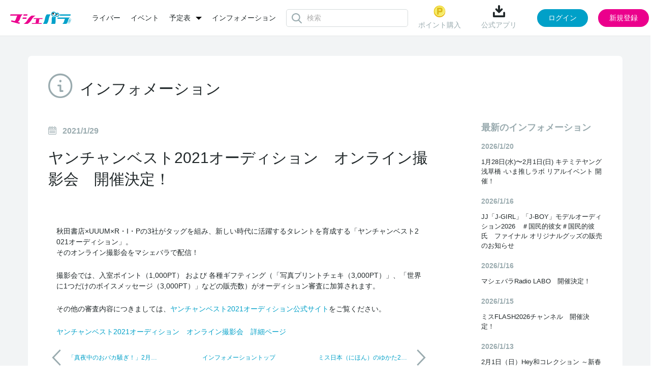

--- FILE ---
content_type: text/html; charset=UTF-8
request_url: https://www2.mache.tv/info/1384/
body_size: 6216
content:
<!DOCTYPE html>
<html lang="ja">
<head>
<meta charset="UTF-8"/>
<title>ヤンチャンベスト2021オーディション　オンライ...｜マシェバラ</title>
<meta content="width=device-width, initial-scale=1.0, user-scalable=no" name="viewport"/>

<link rel="canonical" href="https://www.mache.tv/info/1384/"/>
<link rel="icon" href="/favicon.ico?date=20161207194251" type="image/x-icon"/>
<link rel="icon" href="/favicon.ico?date=20161207194251" type="image/vnd.microsoft.icon"/>
<link rel="shortcut icon" href="/favicon.ico?date=20161207194251" type="image/x-icon"/>
<link href="/css/common.css?date=20251209113735" rel="stylesheet" type="text/css"/>
<link href="/css/modal.css?date=20240215113751" rel="stylesheet" type="text/css"/>
<link href="/css/upload.css?date=20200707025054" rel="stylesheet" type="text/css"/>
<link href="/css/article_decorate.css" rel="stylesheet" type="text/css"/>
<link href="https://fonts.googleapis.com/css?family=Roboto:400,100,300,700|Roboto+Condensed:700" rel="stylesheet" type="text/css"/>
<script charset="utf-8" src="/js/jquery-2.1.4.min.js" type="text/javascript"></script> 
<script charset="utf-8" src="/js/perfect-scrollbar.jquery.js" type="text/javascript"></script> 
<script charset="utf-8" src="/js/jquery.Jcrop.js" type="text/javascript"></script> 
<script charset="utf-8" src="/js/farbtastic.js" type="text/javascript"></script> 
<script charset="utf-8" src="/js/project.js" type="text/javascript"></script> 
<script charset="utf-8" src="/js/project_sample.js" type="text/javascript"></script> 
<script charset="utf-8" src="/js/event.js?date=20250318142624" type="text/javascript"></script> 
<script charset="utf-8" src="/js/about.js?date=20250929154115" type="text/javascript"></script> 
<script charset="utf-8" src="/js/mypage.js" type="text/javascript"></script> 
<script charset="utf-8" src="/js/common.js?date=20251015104307" type="text/javascript"></script> 
<!--[if lt IE 9]>
    <script src="http://html5shim.googlecode.com/svn/trunk/html5.js"></script>
    <![endif]--> 

<script type="text/javascript">/*<![CDATA[*/
    if (!!window.performance && window.performance.navigation.type === 2) {
      window.location.reload();
    }
    /*]]>*/</script> 
<script charset="utf-8" type="text/javascript">
    (function (_g) {
      // _g: globalオブジェクト(window)
      _g.inn_env = _g.inn_env || {};
      _g.inn_env.front_base = '/';
      _g.inn_env.front_api_base = '/api/';
      _g.inn_env.emitter_namespace = '/prod';
      _g.inn_env.heartbeat_interval = '20000';
      _g.inn_env.session_cookie = 'SID';
      _g.inn_env.emoji_list = ["nikoniko","heart","wink","kiss","warai","ikari","kanasi","namida","bikuri","ga-nn","dokidoki","furareta","mukimuki","ok","good","hakushu_1","hakushu_2","guu","pieace","byebye","kirakira","ase","ase_namida","dash_tameiki","zzz","bikkuri","hatena","runrun","craker","star"];
    })(window);
    </script> 
<script charset="utf-8" src="/js/variety.js" type="text/javascript"></script> 
<script charset="utf-8" src="/js/variety_mypage_account.js" type="text/javascript"></script> 
<script charset="utf-8" src="/js/variety_talent.js" type="text/javascript"></script> 
<script charset="utf-8" src="/js/scroll.js" type="text/javascript"></script> 

<!-- Google Tag Manager --> 
<script>/*<![CDATA[*/(function(w,d,s,l,i){w[l]=w[l]||[];w[l].push({'gtm.start':
new Date().getTime(),event:'gtm.js'});var f=d.getElementsByTagName(s)[0],
j=d.createElement(s),dl=l!='dataLayer'?'&l='+l:'';j.async=true;j.src=
'https://www.googletagmanager.com/gtm.js?id='+i+dl;f.parentNode.insertBefore(j,f);
})(window,document,'script','dataLayer','GTM-MZ699N2');/*]]>*/</script> 
<!-- End Google Tag Manager -->

<meta name="twitter:card" content="summary"/>
<meta name="twitter:site" content="@MacheVariety"/>
<meta name="twitter:title" content="マシェバラ 芸能人によるネット生放送＆ライブトークバラエティ"/>
<meta name="twitter:description" content="芸能人によるネット生放送＆ライブトークイベントを配信。お笑い芸人、女優、アイドル多数出演。"/>
<meta name="twitter:image" content="https://www.mache.tv/images/img-logo-machevariety-1000.png"/>
<meta name="twitter:url" content="https://www.mache.tv"/>
<meta property="og:type" content="website"/>
<meta property="og:title" content="マシェバラ 芸能人によるネット生放送＆ライブトークバラエティ"/>
<meta property="og:url" content="https://www.mache.tv"/>
<meta property="og:description" content="芸能人によるネット生放送＆ライブトークイベントを配信。お笑い芸人、女優、アイドル多数出演。"/>
<meta property="og:site_name" content="マシェバラ"/>
<meta property="og:image" content="https://www.mache.tv/images/img-logo-machevariety-1000.png"/>
</head>

<body>
<div class="l-layer l-layer--modal" id="l-layer--modal"></div>
<div class="l-layer l-layer--notification" id="l-layer--notification"></div>
<div class="l-layer l-layer--page" id="l-layer--page"> 
	
    
	<header class="site_header">
        
		<div class="inner">
			<div class="left_box">
				<div class="brand">
					<a href="/">
						<img alt="マシェバラ" height="24" src="/images/img-logo-machevariety.png" srcset="/images/img-logo-machevariety-x2.png 2x" width="121"/>
					</a>
				</div>
        	    
	<nav class="header_menu">
		<ul class="menu_list">
			<li class="list-item">
				<a href="/talent/">ライバー</a>
			</li>
			<li class="list-item">
				<a href="/event/">イベント</a>
			</li>
		<li class="list-item dropdown">
				<div class="dropdown-toggle">
					<a class="dropdown-toggle-menu">予定表</a>
				</div>
				<ul class="dropdown-menu">
					<li><a href="/program/">番組表</a></li>
					<li style="margin-top: 15px;"><a href="/realevent/schedule">リアルイベント</a></li>
				</ul>
			</li>
			<!-- <li class="list-item">
				<a href="/program/">番組表</a>
			</li> -->
			<li class="list-item">
				<a href="/info/">インフォメーション</a>
			</li>
		</ul>
	</nav>

        	    
	<div class="header_search">
		<div class="icon__loader"></div>
		<div class="search_form">
			<input type="text" class="input_search" id="common_searchBox" placeholder="検索" autocomplete="off"/>
		</div>
		<div class="search_suggest" id="common_suggestMenu">
			<div class="p-header-search__suggestMenu__inner suggest_menu">
				<div class="category">
					<div class="category_head">
						<div class="ttl">ライバー (0)</div>
					</div>
					<div class="category_body">
						<div class="not_found">
							該当のライバーが見つかりません
						</div>
					</div>
				</div>
				<div class="category">
					<div class="category_head">
						<div class="ttl">イベント (0)</div>
					</div>
					<div class="category_body">
						<div class="not_found">
							該当のイベントが見つかりません
						</div>
					</div>
				</div>
			</div>
		</div>
	</div>

			</div>
			<div class="right_box">
        	    
	
		<div class="before_login">
			<div class="header_menu">
				
					<div class="menu-item">
						<a href="/account/sns_login_modal" class="js-modal-trigger" data-modal-url="/account/sns_login_modal">
							<img src="/images/common/header_point.png" alt="ポイントのアイコン"/>
							ポイント購入
						</a>
					</div>
				
				
				<div class="menu-item download">
					<div class="name" id="download">
						<img src="/images/common/header_download.png" alt="ダウンロードのアイコン"/>
						公式アプリ
					</div>
					<div class="code">
						<div class="ttl">読み取る</div>
						<div class="image">
							<img src="/images/common/qr.png" alt="マシェバラアプリはこちらから"/>
						</div>
						<div class="close">
							<img src="/images/common/close.svg" alt="閉じる"/>
						</div>
					</div>
				</div>
			</div>
			<div class="action" id="js-login_modal" data-is_required_login="false">
				<button type="button" class="js-modal-trigger button button_login" data-modal-url="/account/sns_login_modal">ログイン</button>
				<button type="button" class="js-modal-trigger button button_regist" data-modal-url="/account/register_modal">新規登録</button>
			</div>
		</div>
	

	

	

	
	
		<div class="hidden" id="meta_flag" data-is_success="0"></div>
	

	<div class="hidden" id="modal_flags" data-production_email_check_modal_show="0" data-tc_modal_show="0" data-meta_user_delete_modal_show="0"></div>
<script>
	$(document).ready(function() {
		let modal_urls = []
		let modal_flags = $("#modal_flags").data()
		let meta_flag = $("#meta_flag").data()

		$.each(modal_flags, function(key, value) {
			if (value == 1) {
				switch (key) {
					case 'production_email_check_modal_show':
						modal_urls.push("/index/production_email_check_modal")
						break;
						
						case 'tc_modal_show':
						modal_urls.push("/index/tc_modal")
						break;

						case 'meta_user_delete_modal_show':
						let is_success = meta_flag.is_success ?? 0;
						modal_urls.push(`/index/meta_user_delete_modal?is_success_meta=` + is_success);
						break;
				
					default:
						break;
				}
			} 
		})

		macheVariety.Modal_Show_Multiple(modal_urls); 
	});
</script>

			</div>
		</div>
	</header>
   	
    

	<div class="l-block-main">
		<div class="inner">
			
	<div class="l-block-main__content">
		<section class="p-ctntPanel">
			<div class="p-ctntPanel__body">
				<div class="p-ctntPanel-inHeader">
					<div class="p-ctntPanel-inHeader__title"> <i class="icon icon-mv-info u-color--gray"></i><span class="label">インフォメーション</span> </div>
				</div>
				<div class="l-inPanel l-inPanel--articleMain">
					<div class="l-inPanel__main">
						<article class="p-article-block">
							<header class="p-article-block__header">
								<div class="header__ctlLeft">
									<div class="header__timestamp"> <i class="icon icon-mv-calendar"></i>
										<time class="time">2021/1/29</time>
									</div>
								</div>
								<h1 class="header__title">ヤンチャンベスト2021オーディション　オンライン撮影会　開催決定！</h1>
							</header>
							<div class="p-article-block__body p-article-info">
								<div class="c-imgCaption c-imgCaption--full">
									<div class="row">
										<div class="image"> <img width="100%"/> </div>
									</div>
									
								</div>
								<div class="text"><p>
	秋田書店×UUUM×R・I・Pの3社がタッグを組み、新しい時代に活躍するタレントを育成する「ヤンチャンベスト2021オーディション」。<br>
	そのオンライン撮影会をマシェバラで配信！
</p>

<p>
	撮影会では、入室ポイント（1,000PT） および 各種ギフティング（「写真プリントチェキ（3,000PT）」、「世界に1つだけのボイスメッセージ（3,000PT）」などの販売数）がオーディション審査に加算されます。
</p>

<p>
	その他の審査内容につきましては、<a href="#" onclick=openNewTab("http://www.dc-e.net/ycb2021/")>ヤンチャンベスト2021オーディション公式サイト</a>をご覧ください。
</p>

<p>
<a href="#" onclick=openNewTab("https://www.mache.tv/event/ycb2021/detail/")>ヤンチャンベスト2021オーディション　オンライン撮影会　詳細ページ</a>
</p></div>
							</div>
						</article>
						<div class="p-article-move">
							<div class="p-article-move__cellLeft">
								 <a href="/info/1383/" style="text-decoration:none;"> <i class="icon icon-mv-arrow2-left"></i> <span class="label">「真夜中のおバカ騒ぎ！」2月大会出演者を発表！</span> </a> 
							</div>
							<div class="p-article-move__cellCenter"> <a href="../"><span class="label">インフォメーショントップ</span></a> </div>
							<div class="p-article-move__cellRight">
								 <a href="/info/1385/" style="text-decoration:none;"> <span class="label">ミス日本（にほん）のゆかた2021選考オーディション　開催決定！</span> <i class="icon icon-mv-arrow2-right"></i> </a> 
							</div>
						</div>
					</div>
					<div class="l-inPanel__side">
<aside class="p-article-sideBlock">
	<h2 class="p-article-sideBlock__menuTitle">最新のインフォメーション</h2>
	<dl class="p-article-sideBlock__dateList">
		
		<dt>2026/1/20</dt>
		<dd>
			<a href="https://www2.mache.tv/info/1992/">1月28日(水)〜2月1日(日) キテミテヤング浅草橋 -いま推しラボ リアルイベント 開催！</a><br/>
		</dd>
		
		<dt>2026/1/16</dt>
		<dd>
			<a href="https://www2.mache.tv/info/1991/">JJ「J-GIRL」「J-BOY」モデルオーディション2026　＃国民的彼女＃国民的彼氏　ファイナル オリジナルグッズの販売のお知らせ</a><br/>
		</dd>
		
		<dt>2026/1/16</dt>
		<dd>
			<a href="https://www2.mache.tv/info/1990/">マシェバラRadio LABO　開催決定！</a><br/>
		</dd>
		
		<dt>2026/1/15</dt>
		<dd>
			<a href="https://www2.mache.tv/info/1989/">ミスFLASH2026チャンネル　開催決定！</a><br/>
		</dd>
		
		<dt>2026/1/13</dt>
		<dd>
			<a href="https://www2.mache.tv/info/1988/">2月1日（日）Hey和コレクション ～新春浅草編～　開催決定！</a><br/>
		</dd>
		
	</dl>
</aside>
<aside class="p-article-sideBlock">
	<h2 class="p-article-sideBlock__menuTitle">アーカイブ</h2>
	<ul class="p-article-sideBlock__archivesList">
		
		<li><a href="https://www2.mache.tv/info/2026-01/">2026年1月 (7)</a></li>
		
		<li><a href="https://www2.mache.tv/info/2025-12/">2025年12月 (19)</a></li>
		
		<li><a href="https://www2.mache.tv/info/2025-11/">2025年11月 (16)</a></li>
		
		<li><a href="https://www2.mache.tv/info/2025-10/">2025年10月 (11)</a></li>
		
		<li><a href="https://www2.mache.tv/info/2025-09/">2025年9月 (12)</a></li>
		
		<li><a href="https://www2.mache.tv/info/2025-08/">2025年8月 (13)</a></li>
		
		<li><a href="https://www2.mache.tv/info/2025-07/">2025年7月 (8)</a></li>
		
		<li><a href="https://www2.mache.tv/info/2025-06/">2025年6月 (8)</a></li>
		
		<li><a href="https://www2.mache.tv/info/2025-05/">2025年5月 (11)</a></li>
		
		<li><a href="https://www2.mache.tv/info/2025-04/">2025年4月 (8)</a></li>
		
		<li><a href="https://www2.mache.tv/info/2025-03/">2025年3月 (11)</a></li>
		
		<li><a href="https://www2.mache.tv/info/2025-02/">2025年2月 (6)</a></li>
		
		<li><a href="https://www2.mache.tv/info/2025-01/">2025年1月 (8)</a></li>
		
		<li><a href="https://www2.mache.tv/info/2024-12/">2024年12月 (10)</a></li>
		
		<li><a href="https://www2.mache.tv/info/2024-11/">2024年11月 (12)</a></li>
		
		<li><a href="https://www2.mache.tv/info/2024-10/">2024年10月 (7)</a></li>
		
		<li><a href="https://www2.mache.tv/info/2024-09/">2024年9月 (3)</a></li>
		
		<li><a href="https://www2.mache.tv/info/2024-08/">2024年8月 (11)</a></li>
		
		<li><a href="https://www2.mache.tv/info/2024-07/">2024年7月 (6)</a></li>
		
		<li><a href="https://www2.mache.tv/info/2024-06/">2024年6月 (3)</a></li>
		
		<li><a href="https://www2.mache.tv/info/2024-05/">2024年5月 (9)</a></li>
		
		<li><a href="https://www2.mache.tv/info/2024-04/">2024年4月 (9)</a></li>
		
		<li><a href="https://www2.mache.tv/info/2024-03/">2024年3月 (8)</a></li>
		
		<li><a href="https://www2.mache.tv/info/2024-02/">2024年2月 (5)</a></li>
		
		<li><a href="https://www2.mache.tv/info/2024-01/">2024年1月 (5)</a></li>
		
		<li><a href="https://www2.mache.tv/info/2023-12/">2023年12月 (14)</a></li>
		
		<li><a href="https://www2.mache.tv/info/2023-11/">2023年11月 (10)</a></li>
		
		<li><a href="https://www2.mache.tv/info/2023-10/">2023年10月 (11)</a></li>
		
		<li><a href="https://www2.mache.tv/info/2023-09/">2023年9月 (10)</a></li>
		
		<li><a href="https://www2.mache.tv/info/2023-08/">2023年8月 (10)</a></li>
		
		<li><a href="https://www2.mache.tv/info/2023-07/">2023年7月 (10)</a></li>
		
		<li><a href="https://www2.mache.tv/info/2023-06/">2023年6月 (5)</a></li>
		
		<li><a href="https://www2.mache.tv/info/2023-05/">2023年5月 (10)</a></li>
		
		<li><a href="https://www2.mache.tv/info/2023-04/">2023年4月 (7)</a></li>
		
		<li><a href="https://www2.mache.tv/info/2023-03/">2023年3月 (8)</a></li>
		
		<li><a href="https://www2.mache.tv/info/2023-02/">2023年2月 (8)</a></li>
		
		<li><a href="https://www2.mache.tv/info/2023-01/">2023年1月 (8)</a></li>
		
		<li><a href="https://www2.mache.tv/info/2022-12/">2022年12月 (8)</a></li>
		
		<li><a href="https://www2.mache.tv/info/2022-11/">2022年11月 (9)</a></li>
		
		<li><a href="https://www2.mache.tv/info/2022-10/">2022年10月 (8)</a></li>
		
		<li><a href="https://www2.mache.tv/info/2022-09/">2022年9月 (11)</a></li>
		
		<li><a href="https://www2.mache.tv/info/2022-08/">2022年8月 (12)</a></li>
		
		<li><a href="https://www2.mache.tv/info/2022-07/">2022年7月 (14)</a></li>
		
		<li><a href="https://www2.mache.tv/info/2022-06/">2022年6月 (8)</a></li>
		
		<li><a href="https://www2.mache.tv/info/2022-05/">2022年5月 (12)</a></li>
		
		<li><a href="https://www2.mache.tv/info/2022-04/">2022年4月 (13)</a></li>
		
		<li><a href="https://www2.mache.tv/info/2022-03/">2022年3月 (16)</a></li>
		
		<li><a href="https://www2.mache.tv/info/2022-02/">2022年2月 (14)</a></li>
		
		<li><a href="https://www2.mache.tv/info/2022-01/">2022年1月 (20)</a></li>
		
		<li><a href="https://www2.mache.tv/info/2021-12/">2021年12月 (12)</a></li>
		
		<li><a href="https://www2.mache.tv/info/2021-11/">2021年11月 (5)</a></li>
		
		<li><a href="https://www2.mache.tv/info/2021-10/">2021年10月 (12)</a></li>
		
		<li><a href="https://www2.mache.tv/info/2021-09/">2021年9月 (6)</a></li>
		
		<li><a href="https://www2.mache.tv/info/2021-08/">2021年8月 (5)</a></li>
		
		<li><a href="https://www2.mache.tv/info/2021-07/">2021年7月 (14)</a></li>
		
		<li><a href="https://www2.mache.tv/info/2021-06/">2021年6月 (10)</a></li>
		
		<li><a href="https://www2.mache.tv/info/2021-05/">2021年5月 (8)</a></li>
		
		<li><a href="https://www2.mache.tv/info/2021-04/">2021年4月 (14)</a></li>
		
		<li><a href="https://www2.mache.tv/info/2021-03/">2021年3月 (10)</a></li>
		
		<li><a href="https://www2.mache.tv/info/2021-02/">2021年2月 (10)</a></li>
		
		<li><a href="https://www2.mache.tv/info/2021-01/">2021年1月 (11)</a></li>
		
		<li><a href="https://www2.mache.tv/info/2020-12/">2020年12月 (18)</a></li>
		
		<li><a href="https://www2.mache.tv/info/2020-11/">2020年11月 (8)</a></li>
		
		<li><a href="https://www2.mache.tv/info/2020-10/">2020年10月 (11)</a></li>
		
		<li><a href="https://www2.mache.tv/info/2020-09/">2020年9月 (12)</a></li>
		
		<li><a href="https://www2.mache.tv/info/2020-08/">2020年8月 (8)</a></li>
		
		<li><a href="https://www2.mache.tv/info/2020-07/">2020年7月 (11)</a></li>
		
		<li><a href="https://www2.mache.tv/info/2020-06/">2020年6月 (6)</a></li>
		
		<li><a href="https://www2.mache.tv/info/2020-05/">2020年5月 (4)</a></li>
		
		<li><a href="https://www2.mache.tv/info/2020-04/">2020年4月 (6)</a></li>
		
		<li><a href="https://www2.mache.tv/info/2020-03/">2020年3月 (7)</a></li>
		
		<li><a href="https://www2.mache.tv/info/2020-02/">2020年2月 (3)</a></li>
		
		<li><a href="https://www2.mache.tv/info/2020-01/">2020年1月 (1)</a></li>
		
		<li><a href="https://www2.mache.tv/info/2019-12/">2019年12月 (2)</a></li>
		
		<li><a href="https://www2.mache.tv/info/2019-11/">2019年11月 (3)</a></li>
		
		<li><a href="https://www2.mache.tv/info/2019-10/">2019年10月 (5)</a></li>
		
		<li><a href="https://www2.mache.tv/info/2019-09/">2019年9月 (2)</a></li>
		
		<li><a href="https://www2.mache.tv/info/2019-08/">2019年8月 (2)</a></li>
		
		<li><a href="https://www2.mache.tv/info/2019-07/">2019年7月 (2)</a></li>
		
		<li><a href="https://www2.mache.tv/info/2019-06/">2019年6月 (4)</a></li>
		
		<li><a href="https://www2.mache.tv/info/2019-05/">2019年5月 (1)</a></li>
		
		<li><a href="https://www2.mache.tv/info/2019-04/">2019年4月 (6)</a></li>
		
		<li><a href="https://www2.mache.tv/info/2019-03/">2019年3月 (3)</a></li>
		
		<li><a href="https://www2.mache.tv/info/2019-02/">2019年2月 (1)</a></li>
		
		<li><a href="https://www2.mache.tv/info/2018-12/">2018年12月 (3)</a></li>
		
		<li><a href="https://www2.mache.tv/info/2018-11/">2018年11月 (3)</a></li>
		
		<li><a href="https://www2.mache.tv/info/2018-10/">2018年10月 (2)</a></li>
		
		<li><a href="https://www2.mache.tv/info/2018-09/">2018年9月 (2)</a></li>
		
		<li><a href="https://www2.mache.tv/info/2018-08/">2018年8月 (3)</a></li>
		
		<li><a href="https://www2.mache.tv/info/2018-07/">2018年7月 (3)</a></li>
		
		<li><a href="https://www2.mache.tv/info/2018-06/">2018年6月 (8)</a></li>
		
		<li><a href="https://www2.mache.tv/info/2018-05/">2018年5月 (6)</a></li>
		
		<li><a href="https://www2.mache.tv/info/2018-04/">2018年4月 (2)</a></li>
		
		<li><a href="https://www2.mache.tv/info/2018-03/">2018年3月 (5)</a></li>
		
		<li><a href="https://www2.mache.tv/info/2018-02/">2018年2月 (5)</a></li>
		
		<li><a href="https://www2.mache.tv/info/2018-01/">2018年1月 (5)</a></li>
		
		<li><a href="https://www2.mache.tv/info/2017-12/">2017年12月 (8)</a></li>
		
		<li><a href="https://www2.mache.tv/info/2017-11/">2017年11月 (6)</a></li>
		
		<li><a href="https://www2.mache.tv/info/2017-10/">2017年10月 (5)</a></li>
		
		<li><a href="https://www2.mache.tv/info/2017-09/">2017年9月 (8)</a></li>
		
		<li><a href="https://www2.mache.tv/info/2017-08/">2017年8月 (3)</a></li>
		
		<li><a href="https://www2.mache.tv/info/2017-07/">2017年7月 (5)</a></li>
		
		<li><a href="https://www2.mache.tv/info/2017-06/">2017年6月 (4)</a></li>
		
		<li><a href="https://www2.mache.tv/info/2017-05/">2017年5月 (8)</a></li>
		
		<li><a href="https://www2.mache.tv/info/2017-04/">2017年4月 (6)</a></li>
		
		<li><a href="https://www2.mache.tv/info/2017-03/">2017年3月 (3)</a></li>
		
		<li><a href="https://www2.mache.tv/info/2017-02/">2017年2月 (3)</a></li>
		
		<li><a href="https://www2.mache.tv/info/2017-01/">2017年1月 (7)</a></li>
		
		<li><a href="https://www2.mache.tv/info/2016-12/">2016年12月 (12)</a></li>
		
		<li><a href="https://www2.mache.tv/info/2016-11/">2016年11月 (2)</a></li>
		
	</ul>
</aside>
</div>
				</div>
			</div>
		</section>
	</div>

		</div>
	</div>
	<div class="p-pageScrollUp" id="pageScrollUp"> <i class="icon icon-mv-arrow2-up"></i> </div>
	
	<footer class="site_footer">
		<div class="inner">
			<nav class="footer_menu">
				<ul class="menu_list">
					<li class="list-item"> <a href="/About/rule/">利用規約</a> </li>
					<li class="list-item"> <a href="/privacypolicy/">プライバシーポリシー</a> </li>
					<li class="list-item"> <a href="/transaction/">特定商取引</a> </li>
					<li class="list-item"> <a href="/recommendation/">推奨環境</a> </li>
					<li class="list-item"> <a href="/company/">運営会社</a> </li>
					<li class="list-item"> <a href="/faq/">FAQ</a> </li>
					<li class="list-item"> <a href="/collaboration/television/">コラボレーション</a> </li>
					<li class="list-item"> <a href="/realevent/schedule">リアルイベント</a> </li>
					<li class="list-item"> <a href="/contact/">お問い合わせ</a> </li>
			</ul>
				<div class="social_list">
					<div class="list-item twitter">
						<a href="https://twitter.com/MacheVariety" target="_blank">
							<img src="/images/common/footer_x.png" alt="マシェバラ公式Xアカウント"/>
						</a>
					</div>
					<div class="list-item youtube">
						<a href="https://www.youtube.com/user/machetv" target="_blank">
							<img src="/images/common/footer_youtube.png" alt="マシェバラ公式Youtubeアカウント"/>
						</a>
					</div>
				</div>
			</nav>
			<div class="brand">
				<a href="/" class="logo">
					<img alt="マシェバラ" height="20" src="/images/common/footer_brand.png"/>
				</a>
				<small class="copyright">2007 - 2026 &copy; Macherie Variety </small>
			</div>
		</div>
	</footer>

</div>
</body>
<script type="text/javascript">
$(document).ready(function() {
	var is_logged_id = '0';
	//check if logged in
	if(is_logged_id == false) {
		//trigger login modal on link click if href has mypage(mypage = uesr, mypage-talent= talent)
		$('.l-block-main').on('click', '*[href*="mypage"]', function(e){
			e.preventDefault();
			$('.js-modal-trigger[href="/account/sns_login_modal"]').trigger('click');
			var link = $(this).attr('href');
			var newLink = link.replace('https://www2.mache.tv',''); 
			var url = 'https://www2.mache.tv' + '/info/page_session/';
				//set session for correct routing after login
			$.ajax({
				method: "POST",
				url: url,
				data: {'page' : newLink}
			}).done(function(data) {
				console.log("Session has been set");
			});        
		});
	}
});
</script>
</html>